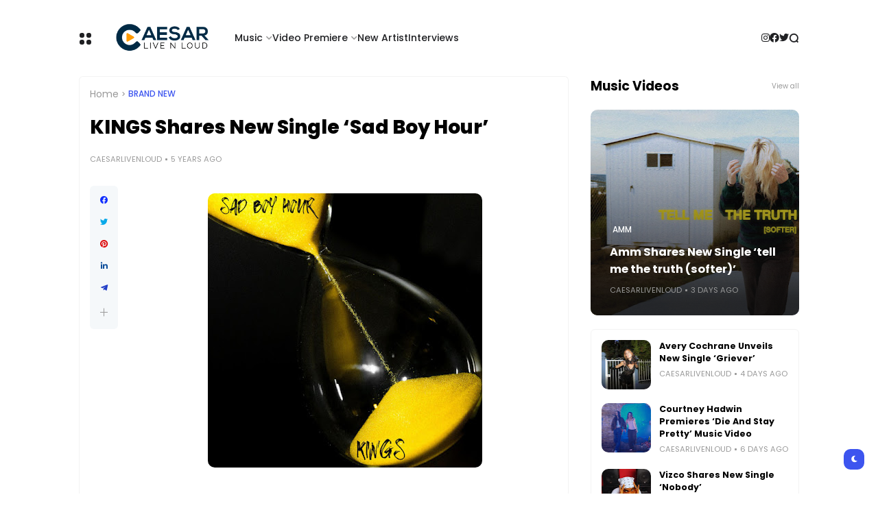

--- FILE ---
content_type: text/html; charset=UTF-8
request_url: https://www.caesarlivenloud.com/b/stats?style=BLACK_TRANSPARENT&timeRange=ALL_TIME&token=APq4FmAMHMYEwDJ3dPHP3TQBtP8VQghn9or4DXLp5oeRgi4IJrFBGywuRgfJbI5da7W7ChTvSL0C5bElaTmnDbOCs-u7B1YGIQ
body_size: 43
content:
{"total":17277621,"sparklineOptions":{"backgroundColor":{"fillOpacity":0.1,"fill":"#000000"},"series":[{"areaOpacity":0.3,"color":"#202020"}]},"sparklineData":[[0,19],[1,9],[2,13],[3,13],[4,15],[5,10],[6,16],[7,26],[8,33],[9,29],[10,23],[11,18],[12,20],[13,27],[14,33],[15,41],[16,37],[17,18],[18,17],[19,15],[20,19],[21,65],[22,36],[23,20],[24,100],[25,11],[26,9],[27,10],[28,12],[29,5]],"nextTickMs":21556}

--- FILE ---
content_type: text/javascript;charset=UTF-8
request_url: https://whos.amung.us/pingjs/?k=mq77tvv44odv&t=KINGS%20Shares%20New%20Single%20%E2%80%98Sad%20Boy%20Hour%E2%80%99&c=u&x=https%3A%2F%2Fwww.caesarlivenloud.com%2F2020%2F11%2Fkings-shares-new-single-sad-boy-hour.html&y=&a=-1&d=2.348&v=27&r=6019
body_size: 62
content:
WAU_r_u('2','mq77tvv44odv',-1);

--- FILE ---
content_type: application/javascript
request_url: https://t.dtscout.com/pv/?_a=v&_h=caesarlivenloud.com&_ss=4w7q7pu8c8&_pv=1&_ls=0&_u1=1&_u3=1&_cc=us&_pl=d&_cbid=61af&_cb=_dtspv.c
body_size: 63
content:
try{_dtspv.c({"b":"chrome@131"},'61af');}catch(e){}